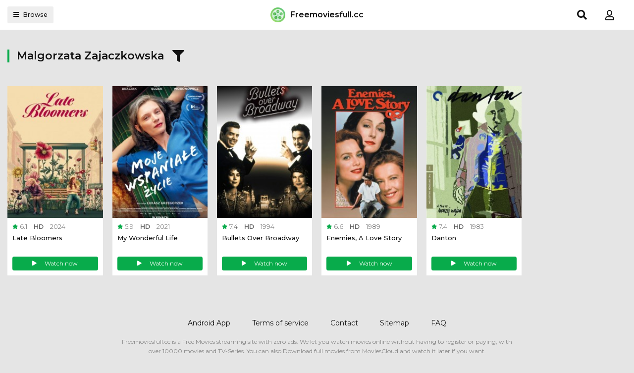

--- FILE ---
content_type: text/html; charset=utf-8
request_url: https://www.google.com/recaptcha/api2/anchor?ar=1&k=6LfS7KAaAAAAAMOFYYEvAY-7F9fNrZIqIJdlCeYX&co=aHR0cHM6Ly9mcmVlbW92aWVzZnVsbC5jYzo0NDM.&hl=en&v=naPR4A6FAh-yZLuCX253WaZq&size=invisible&anchor-ms=20000&execute-ms=15000&cb=cay31deenp89
body_size: 44942
content:
<!DOCTYPE HTML><html dir="ltr" lang="en"><head><meta http-equiv="Content-Type" content="text/html; charset=UTF-8">
<meta http-equiv="X-UA-Compatible" content="IE=edge">
<title>reCAPTCHA</title>
<style type="text/css">
/* cyrillic-ext */
@font-face {
  font-family: 'Roboto';
  font-style: normal;
  font-weight: 400;
  src: url(//fonts.gstatic.com/s/roboto/v18/KFOmCnqEu92Fr1Mu72xKKTU1Kvnz.woff2) format('woff2');
  unicode-range: U+0460-052F, U+1C80-1C8A, U+20B4, U+2DE0-2DFF, U+A640-A69F, U+FE2E-FE2F;
}
/* cyrillic */
@font-face {
  font-family: 'Roboto';
  font-style: normal;
  font-weight: 400;
  src: url(//fonts.gstatic.com/s/roboto/v18/KFOmCnqEu92Fr1Mu5mxKKTU1Kvnz.woff2) format('woff2');
  unicode-range: U+0301, U+0400-045F, U+0490-0491, U+04B0-04B1, U+2116;
}
/* greek-ext */
@font-face {
  font-family: 'Roboto';
  font-style: normal;
  font-weight: 400;
  src: url(//fonts.gstatic.com/s/roboto/v18/KFOmCnqEu92Fr1Mu7mxKKTU1Kvnz.woff2) format('woff2');
  unicode-range: U+1F00-1FFF;
}
/* greek */
@font-face {
  font-family: 'Roboto';
  font-style: normal;
  font-weight: 400;
  src: url(//fonts.gstatic.com/s/roboto/v18/KFOmCnqEu92Fr1Mu4WxKKTU1Kvnz.woff2) format('woff2');
  unicode-range: U+0370-0377, U+037A-037F, U+0384-038A, U+038C, U+038E-03A1, U+03A3-03FF;
}
/* vietnamese */
@font-face {
  font-family: 'Roboto';
  font-style: normal;
  font-weight: 400;
  src: url(//fonts.gstatic.com/s/roboto/v18/KFOmCnqEu92Fr1Mu7WxKKTU1Kvnz.woff2) format('woff2');
  unicode-range: U+0102-0103, U+0110-0111, U+0128-0129, U+0168-0169, U+01A0-01A1, U+01AF-01B0, U+0300-0301, U+0303-0304, U+0308-0309, U+0323, U+0329, U+1EA0-1EF9, U+20AB;
}
/* latin-ext */
@font-face {
  font-family: 'Roboto';
  font-style: normal;
  font-weight: 400;
  src: url(//fonts.gstatic.com/s/roboto/v18/KFOmCnqEu92Fr1Mu7GxKKTU1Kvnz.woff2) format('woff2');
  unicode-range: U+0100-02BA, U+02BD-02C5, U+02C7-02CC, U+02CE-02D7, U+02DD-02FF, U+0304, U+0308, U+0329, U+1D00-1DBF, U+1E00-1E9F, U+1EF2-1EFF, U+2020, U+20A0-20AB, U+20AD-20C0, U+2113, U+2C60-2C7F, U+A720-A7FF;
}
/* latin */
@font-face {
  font-family: 'Roboto';
  font-style: normal;
  font-weight: 400;
  src: url(//fonts.gstatic.com/s/roboto/v18/KFOmCnqEu92Fr1Mu4mxKKTU1Kg.woff2) format('woff2');
  unicode-range: U+0000-00FF, U+0131, U+0152-0153, U+02BB-02BC, U+02C6, U+02DA, U+02DC, U+0304, U+0308, U+0329, U+2000-206F, U+20AC, U+2122, U+2191, U+2193, U+2212, U+2215, U+FEFF, U+FFFD;
}
/* cyrillic-ext */
@font-face {
  font-family: 'Roboto';
  font-style: normal;
  font-weight: 500;
  src: url(//fonts.gstatic.com/s/roboto/v18/KFOlCnqEu92Fr1MmEU9fCRc4AMP6lbBP.woff2) format('woff2');
  unicode-range: U+0460-052F, U+1C80-1C8A, U+20B4, U+2DE0-2DFF, U+A640-A69F, U+FE2E-FE2F;
}
/* cyrillic */
@font-face {
  font-family: 'Roboto';
  font-style: normal;
  font-weight: 500;
  src: url(//fonts.gstatic.com/s/roboto/v18/KFOlCnqEu92Fr1MmEU9fABc4AMP6lbBP.woff2) format('woff2');
  unicode-range: U+0301, U+0400-045F, U+0490-0491, U+04B0-04B1, U+2116;
}
/* greek-ext */
@font-face {
  font-family: 'Roboto';
  font-style: normal;
  font-weight: 500;
  src: url(//fonts.gstatic.com/s/roboto/v18/KFOlCnqEu92Fr1MmEU9fCBc4AMP6lbBP.woff2) format('woff2');
  unicode-range: U+1F00-1FFF;
}
/* greek */
@font-face {
  font-family: 'Roboto';
  font-style: normal;
  font-weight: 500;
  src: url(//fonts.gstatic.com/s/roboto/v18/KFOlCnqEu92Fr1MmEU9fBxc4AMP6lbBP.woff2) format('woff2');
  unicode-range: U+0370-0377, U+037A-037F, U+0384-038A, U+038C, U+038E-03A1, U+03A3-03FF;
}
/* vietnamese */
@font-face {
  font-family: 'Roboto';
  font-style: normal;
  font-weight: 500;
  src: url(//fonts.gstatic.com/s/roboto/v18/KFOlCnqEu92Fr1MmEU9fCxc4AMP6lbBP.woff2) format('woff2');
  unicode-range: U+0102-0103, U+0110-0111, U+0128-0129, U+0168-0169, U+01A0-01A1, U+01AF-01B0, U+0300-0301, U+0303-0304, U+0308-0309, U+0323, U+0329, U+1EA0-1EF9, U+20AB;
}
/* latin-ext */
@font-face {
  font-family: 'Roboto';
  font-style: normal;
  font-weight: 500;
  src: url(//fonts.gstatic.com/s/roboto/v18/KFOlCnqEu92Fr1MmEU9fChc4AMP6lbBP.woff2) format('woff2');
  unicode-range: U+0100-02BA, U+02BD-02C5, U+02C7-02CC, U+02CE-02D7, U+02DD-02FF, U+0304, U+0308, U+0329, U+1D00-1DBF, U+1E00-1E9F, U+1EF2-1EFF, U+2020, U+20A0-20AB, U+20AD-20C0, U+2113, U+2C60-2C7F, U+A720-A7FF;
}
/* latin */
@font-face {
  font-family: 'Roboto';
  font-style: normal;
  font-weight: 500;
  src: url(//fonts.gstatic.com/s/roboto/v18/KFOlCnqEu92Fr1MmEU9fBBc4AMP6lQ.woff2) format('woff2');
  unicode-range: U+0000-00FF, U+0131, U+0152-0153, U+02BB-02BC, U+02C6, U+02DA, U+02DC, U+0304, U+0308, U+0329, U+2000-206F, U+20AC, U+2122, U+2191, U+2193, U+2212, U+2215, U+FEFF, U+FFFD;
}
/* cyrillic-ext */
@font-face {
  font-family: 'Roboto';
  font-style: normal;
  font-weight: 900;
  src: url(//fonts.gstatic.com/s/roboto/v18/KFOlCnqEu92Fr1MmYUtfCRc4AMP6lbBP.woff2) format('woff2');
  unicode-range: U+0460-052F, U+1C80-1C8A, U+20B4, U+2DE0-2DFF, U+A640-A69F, U+FE2E-FE2F;
}
/* cyrillic */
@font-face {
  font-family: 'Roboto';
  font-style: normal;
  font-weight: 900;
  src: url(//fonts.gstatic.com/s/roboto/v18/KFOlCnqEu92Fr1MmYUtfABc4AMP6lbBP.woff2) format('woff2');
  unicode-range: U+0301, U+0400-045F, U+0490-0491, U+04B0-04B1, U+2116;
}
/* greek-ext */
@font-face {
  font-family: 'Roboto';
  font-style: normal;
  font-weight: 900;
  src: url(//fonts.gstatic.com/s/roboto/v18/KFOlCnqEu92Fr1MmYUtfCBc4AMP6lbBP.woff2) format('woff2');
  unicode-range: U+1F00-1FFF;
}
/* greek */
@font-face {
  font-family: 'Roboto';
  font-style: normal;
  font-weight: 900;
  src: url(//fonts.gstatic.com/s/roboto/v18/KFOlCnqEu92Fr1MmYUtfBxc4AMP6lbBP.woff2) format('woff2');
  unicode-range: U+0370-0377, U+037A-037F, U+0384-038A, U+038C, U+038E-03A1, U+03A3-03FF;
}
/* vietnamese */
@font-face {
  font-family: 'Roboto';
  font-style: normal;
  font-weight: 900;
  src: url(//fonts.gstatic.com/s/roboto/v18/KFOlCnqEu92Fr1MmYUtfCxc4AMP6lbBP.woff2) format('woff2');
  unicode-range: U+0102-0103, U+0110-0111, U+0128-0129, U+0168-0169, U+01A0-01A1, U+01AF-01B0, U+0300-0301, U+0303-0304, U+0308-0309, U+0323, U+0329, U+1EA0-1EF9, U+20AB;
}
/* latin-ext */
@font-face {
  font-family: 'Roboto';
  font-style: normal;
  font-weight: 900;
  src: url(//fonts.gstatic.com/s/roboto/v18/KFOlCnqEu92Fr1MmYUtfChc4AMP6lbBP.woff2) format('woff2');
  unicode-range: U+0100-02BA, U+02BD-02C5, U+02C7-02CC, U+02CE-02D7, U+02DD-02FF, U+0304, U+0308, U+0329, U+1D00-1DBF, U+1E00-1E9F, U+1EF2-1EFF, U+2020, U+20A0-20AB, U+20AD-20C0, U+2113, U+2C60-2C7F, U+A720-A7FF;
}
/* latin */
@font-face {
  font-family: 'Roboto';
  font-style: normal;
  font-weight: 900;
  src: url(//fonts.gstatic.com/s/roboto/v18/KFOlCnqEu92Fr1MmYUtfBBc4AMP6lQ.woff2) format('woff2');
  unicode-range: U+0000-00FF, U+0131, U+0152-0153, U+02BB-02BC, U+02C6, U+02DA, U+02DC, U+0304, U+0308, U+0329, U+2000-206F, U+20AC, U+2122, U+2191, U+2193, U+2212, U+2215, U+FEFF, U+FFFD;
}

</style>
<link rel="stylesheet" type="text/css" href="https://www.gstatic.com/recaptcha/releases/naPR4A6FAh-yZLuCX253WaZq/styles__ltr.css">
<script nonce="UVSi6XMV7PyPEfDiVllZgA" type="text/javascript">window['__recaptcha_api'] = 'https://www.google.com/recaptcha/api2/';</script>
<script type="text/javascript" src="https://www.gstatic.com/recaptcha/releases/naPR4A6FAh-yZLuCX253WaZq/recaptcha__en.js" nonce="UVSi6XMV7PyPEfDiVllZgA">
      
    </script></head>
<body><div id="rc-anchor-alert" class="rc-anchor-alert"></div>
<input type="hidden" id="recaptcha-token" value="[base64]">
<script type="text/javascript" nonce="UVSi6XMV7PyPEfDiVllZgA">
      recaptcha.anchor.Main.init("[\x22ainput\x22,[\x22bgdata\x22,\x22\x22,\[base64]/TChnLEkpOnEoZyxbZCwyMSxSXSwwKSxJKSxmYWxzZSl9Y2F0Y2goaCl7dSgzNzAsZyk/[base64]/[base64]/[base64]/[base64]/[base64]/[base64]/[base64]/[base64]/[base64]/[base64]/[base64]/[base64]/[base64]\x22,\[base64]\x22,\x22GMKYwrbDpcOcwpfDu8ONNSfCjMK3TTrCuMOkwqRSwpTDnsK2wqZgQsOPwpNQwrkIwpPDjHEAw6x2TsOcwpYVMsO9w5TCscOWw5InwrjDmMOvTsKEw4tZwonCpSMwCcOFw4AHw4nCtnXCr13DtTk1wo9PYVXCrmrDpTYqwqLDjsO/eBpyw7hENknClMOFw5rClyfDtifDrAnCisO1wq93w74Mw7PColzCucKCQcKnw4EeQ0lQw68ywq5OX3BFfcKMw6BMwrzDqhYDwoDCq1rCoUzCrFBlwpXCqsKYw53CtgMDwop8w7xnBMOdwq3CqMO2woTCscKEYl0IwrLClsKofTzDjMO/w4E3w4rDuMKUw7ZYbkfDnMKlIwHCncKkwq50fQZPw7NtPsOnw5DCpsOoH1QPwq4RdsOGwodtCSl6w6ZpVE3DssKpRiXDhmMMc8OLwrrCoMOXw53DqMOzw4lsw5nDgsK2woxCw5vDv8Ozwo7CiMOVRhgJw7zCkMOxw7LDlzwfNj1ww5/DoMOEBH/[base64]/CnEzCqsKWCH3DqsOzKUhyV0cBCcK1wqfDpVvCncO2w53DsFXDmcOibS3DhwBrwol/w75nwoLCjsKcwr0aBMKFSy3Cgj/CmjzChhDDtHcrw4/DpMKIJCItw5cZbMOJwrQ0c8OMRXh3aMOKM8OVesOwwoDCjGjCukg+M8O0JRjCrsKAwobDr1F2wqptMMOoI8OPw7PDkQB8w6rDsm5Ww53CgsKiwqDDnsO+wq3CjXbDijZXw7TCgxHCs8K3OFgRw6vDrsKLLkDCjcKZw5UmM1rDrnbCvsKhwqLCtQE/wqPCigzCusOhw6AKwoAXw4nDug0OIsKlw6jDn1kZC8OPS8KVOR7Du8KGVjzCrcKdw7M7wrkOIxHCosOhwrMvdsOxwr4vVcOdVcOgEcOCPSZhw5EFwpF+w4vDl2vDhgHCosOPwqjCv8KhOsKuw5XCphnDr8O8QcOXd3UrGwYwJMKRwozCghwJw7LCrEnCoCnCqBt/[base64]/Cn8K+wpIKeEDCigjDrcOjw7XCkBFUwqt6wobDhDDCkmR6w6DDisK4w5jDtW9dw51gOsK0AcO9woV8d8KpBFshw77CqTnDucKHwqQRK8KIDRw2woA4w6tUJBTDhgEmwoMnw4BBw7zCoHPCvG9fwo3DgC8qJF/CpVBIwozCqEbDlF3Du8OvGXkSw7LCoyvDpCrDisK3w5nCgsKow4R0woF5PWXDhU9Iw5DCmcKAJ8KkwpTCmMKJwpcpPMOWEMKBwq5rw60deSExTDvDmMOtw6zDvR/CjH/CpnzDuFQOZgQiZwnCmcK0a18ow53ChsKYw7x0E8OfwpphGQHCin8Aw6/Dj8Onw47DqkoPTxHClG1awrYKFsOFwp/[base64]/CmsOKecOpBGXDtsO7woNYw74dw6HCikXDjlZWw4s9LDzDvyISTsOkwprCok4xw7XDjcOFRBlxw7PCmcOtwpjDssOcVg0LwrwHwprCsAExUUvDuBzCucOCwqPCsgFmIMKtB8OqwqTClXvCuHLCpMKzPHQcw65+N17Dg8OTdsOpw7/DsWLCm8K9w7IOanNCw6rCqcOWwrkZw5vDl1jDqgLDsXgdw6nDh8KRw5fDp8K8w6DCiz8kw5cdXsKeElLCtxDDtGouwqQSClAwLsKKwrdnDnEeSUPCgijCqsKdE8KZR0vCqhMTw59ow7vCtXdhw6QyXB/CqMK4wqNaw6rCicOcT2IdwpbDnMKMw5hOCMOTw5Bmw7LDjcO+wpw8w5J8w4zCpMO6VznDoDXCm8ODRWh+wpFtKELDj8KYBsKPw7JWw6Row5rDl8Kww7VEwoXCtMOqw5HCo3U8UwHCi8K8wqXDimFEw6BbwpLCu3wrwpTCkVrDgMK5w4ZAw7/[base64]/[base64]/w5fDssOydsOVJ1LDskgJwqzClcKYw5M8wrDDncK5w4UpBx3DnMOyw5YQwqtVwqLCiSdEw4wxwpbCj2BwwqFUNn/CmcKPwpg6OWJQwqXDjsKmS1ZfH8K3w5k3w5RaNS59aMODwos5OUxCcihOwpMGRcOOw4R6wpwuw7/CnMKZw4xXN8KtUkLDksOMw6HClMKJw4FJIcOuWMOdw6rCrR9QLcKhw5jDj8KpwpUowqfDggI0fMKufU0sOMOHw4MZB8OjVsO3C1vCpmhdOMKxCxrDmsOpDxrCm8KEw7fDtMKVDMKawqHDj17ClsO2w4PDlBvDohPCisO8OMK/w4EZZU1Xwqw8FB0Gw7bCocKWw5bDvcK5wpjCh8KmwppVbMOXw63Ck8K/w5piVmnDtkgxBHchw512w6pcwqvDt3DDlWNfPg/DhMOvfXzCoA7CusKcPhjDhMKcw5LCqsK6PRp4ZmcvKMKJwpxXJkfChmVww6zDh0MIw7guwpzDjMOlIcO6w63DlMKqHm/[base64]/wpDDv8Kbwq4Fw5swbx0ewppAV0PClsKEw7zDqMKRw5/DnB/[base64]/w7QXP8Orw7nCiSfCt8Osw4vDisKiwrbDrcO5w4vCpcK4woM0w5NywqnCsMOdZXfCr8KrdjtSwoxVCwZJwqfDo3jCsxfDksK4w7VuTGDDqD1Lwo3CvETDssKOaMKaIMOxeT7DmsK6el/DvHooYsKYVcOcw50xw5pPLydPwpF8w4EKTMOuM8K4wrl5CsOfw67CisKGDy1ww64yw63DhHwmw5nCrMKiGwDCncKTw6ZmYMORKMKBwqXDs8O8OMOsWiRTwrQ2HcOMZcKEw5/DmApowplsADB+wqTDsMKfI8O5wpgkw4nDqcOqwrHCvCdSOcKhQ8O6fTrDoF7CuMONwqDDuMKgwq/[base64]/BHfDhQ7DoHLDi1DDgsKQw5hTwrjDpcOfw7N1EGrCgzTDg0ZrwosmLG3CvlPDoMKLw4IlW3oJwpPDrsKvw6XDtMOdFmM1wpkNwoUDXCZORsObCzLDksK2w4HCocKPw4HDl8Olwp/Ckw3CvMOUCiLCmyo6Mmllw7vClMKEIsKANcKZLnvDi8K6w50LfsKMD0lRXcKaYcK3TADCrCrDosKewo/Dp8O/ccOEw5zDlsKfw5jDomcUw5IDw5QQHDQUZwBbwpnDj3jCklLCuRDCph/Dh3zDrxHCo8KIw4cGL03ChmtaCMOkwrszwpHCpsK1wqVkw4UaJMODDMKkwpFvP8K1wpjCl8K2w4Fhw7Jlw4EywoIQO8Owwp5MNDXCo2kCw7rDrUbCpsOUwpYMOnDCjhwZwoFKwrMLOMOlYsOMwqgjw4R+w7NLwqZibkrDkgTCrg3DjgZ0w6PDncKXZcKDwo/Dq8KfwqPDg8OLwoLDqsKTw4PDscOZMXRTexQiwovCuC9IUMKoFcO7LsK1wqU0wqfDiy5XwqkXwp9xwph2I0Ylw4tIe3M3PMK1G8OhMEF9w6HDjsKtwqvCtTI3L8KTRCLCpcKHCsKBfULDvsOXwoQJZsOiTsKuw4wRbcOQL8KCw6w+w4pzwrDDkcO/w4TClDHCq8Kyw5NuL8OtPcKCR8KlYX3Cn8O0YxBTbihaw61NwrLDisOPwrUSw5/CokIkw6nCnMO/wojDi8OvwrnCl8K3J8KnGsKrakA+SsOZDMKbCcKpw40uwrJmei8tLsKrw5U9U8Kyw4bDvcOew5U+PznCl8OODcO3wqbDizrDkigWw4wKwpxDw6kPLcO0HsOhw7AjUz3DunnCoynDgcOkTxpnSj89w7bDr0V/MMKDwp4EwoEZwo7DiGDDrcOxD8KXScKUAMOZwosgwrZZdGBFIURnw4Azw74Ew7tjagfDhMK3ccOlw48GworClcKbw7bCtGUWwpPCpcK/KsKEwqDCpMK9ISXCilPCqcKjw6LDg8K2QMKIFybCpsO+wrPDtgHDhsOpLzbDo8KTNmllw6cQw6bClEzCs0/DgMOuwooQHwLDi1HDrMK4XcOxTsKvbcOmYDLDpU9zw5hxUMOFPDIkY05pw5XChsKwPEDDrcOHw5XDssOkVUM7cTjDjMK8W8O5dTkBCGMbwprCmDZfw4bDg8OQJSY3w7LCtcKBw6ZHwo4Awo3CpGZow7AtNitUw47DhcKcw4/CgWnDghJ8cMK+PcOvwqXDgMOWw5QlMWcuTyEPVcOoFMKUG8OLV3jCtMKSOsKLFsODw4XDvzbCvx5sbno8w7bDncO/CALCp8O/NQTClsKFSArCgAzCgnfDmTbDocKXw68PwrnCowV/LVHCicOvIcKRwqFjKXLCrcOkThsSwoEkBwgaEBkzw5nCpMORwpt8woLCqMO6H8OGCcK7KDDCjMOvI8OcH8K9w5B6UwjCk8OmXsO1O8KpwqBpHTA8wpvDqFMxO8OTwqrDmsKvwoh/[base64]/[base64]/[base64]/wp3DpBDDuVHDq8Kxw53Dk1DCgcOawrzCjgHCvsOVbcKWMAbCmxrCqXPCs8ORIF5Zw4jCqsOOw5YYCTBBwonDrWrDkMKbWxvCtMOAw4zCv8K/[base64]/CgcOPB8KZw45HFUU1w7spS8O6wrzDlcOXa8KhwoZWMQ/DjUnCmQtuKMK4JMOUw4rDrAfDhcKECMO8XFrCp8KZLVIPIhDCmzfDkMOMw5XDrADDtWlNw7RuXzYtFl5CSsKIwp/Du1XCoiHDusOEw4cJwo5JwrwrScKER8Ogw4txIwxOe1TDgQ0rb8O2wpBRwp/[base64]/DjsObVsOkwpzDqcKiw6vCoMKKw6jClhFYwoN7DsK5U8KFw5rChmUCwq4jTMKxc8OFw4vDtcOiwoJEZsKswo4OK8KZcApRw6PCo8O6w5LCiSURcnhcZsKDwpvDrhhZw74YT8ObwoBvQsKKw7jDv2J7wqYewqwiwpMgwpHCiGTCgMKiMxbCpE/Ds8KFFkLCqcOuagTCosOdXFkFw7PCkSfDpsKPDsOBWhnCg8OUw4PDqMKDw5/[base64]/Dr0FoSsK4wpXDtMORw75kw5kBw4bComLDmCprD8OMwpvCs8K+LxMiLMK+w75wwrXDu0rDvMKWQVgMw7gXwptCfcKrYgNPYcOFdcOPw4XCnTtIw6tUwq/Do0sGwo4Lw7nDocOiQ8KCwq7DiA19wrZDcyt5w7DDmcKIwrrCicKaU0/DolnCuMKpXSoRGkTDj8KaAsOYWhNzIg80GV3CosOdBU4iDU0qw7zDpyzDgsKyw5dNwr3CsEc0w60hwoBqBk3DrsO4UcKuwqHCm8KidMOuS8OIET98ew9TCTx7wpvClEvCqXcDOTfDusKPI2PCt8KaREfChRwuZsOXTAfDpcKmwr/[base64]/PcKPfcKVaxvCosKwwpMbL0HDp8OpPcK1w5MzworDlRnCpBXChyh5w4Q3wqrDv8OJwpQODnfDjcOMwpPDmyRZw6PDqcKzAMKFw77DihrDgsOqwr7Ds8K5woXDt8OPw6jDq0vDkMKsw6d2NmF8wp7CusKXwrHDsQRlZjPDviFEQMK/McOGw43DlcKsw7JowqVPFMO+XgXCrw/[base64]/Gg1rHBfCvMOTwrHCtMO+Zm5aUsOTRQ0kw7xeGVhEAsOuasOJBS7CgCLCqHRmwr/CnkDDkEbCnVZpw5dyYS8DUcKQXMKgFyNdPBtnA8KhwpbDiDXDksOvw63DiHrCqcKfw4oCAVvDucOkFcKlbnFHw5ZkwpHDgMKHwoDCtMOuw71LccO3w5l5M8OIGUAhSkvCrjHCrBvDr8KZwobClcK8woLCiyBebMOWRw7CsMKJwr1xP2PDiUPDn1/[base64]/DtcKDa2nCkRhENTrCsMKybcOfw6nCq8Obwqk7A2rDtsO0w5TCjcOyf8KGclHCi1sWw7kzwozDlMKzwqLCjMOVQsKcw4oswo1jwrTDusOuamB3FnVkw5Vow4Ivw7LCrMKgw7bCkhvCu1fCsMKRIw/DiMKFZ8OuJsK7TMOpOSPCpsOkw5Enw4XDmTJMRgfDhsKDw5AwDsKbVEHDkBfDi3xvwpRUZnNVw6tqPMOAJEfDqQvCjsOnw6otwro5w6bClXTDtcKxwphqwqhNwrd8wqkyGCvCncKmwrI4KsK+Z8OIwplfUiFrKTwtAsKEwrkaw6HDgFg+wp/[base64]/CjsKfwrJwwqzDkcO7OMKWwr/Cp0zCgS1XIMO2Lj/DuVHDiGI8by3Dp8KJwpQ/[base64]/wp/[base64]/w4sWwr7DgGLDi15Sw41dwoZRw7IpwpzDjz8mZ8KQeMO0w7/CicOlw659wovDkMOHwqnDvFIHwrV1w6HDh3DCmFHCkVPDrG3DkMO3w4nDtMKOTlZxwpkdwo3Du1/CgsKKwrbDvRt6H0/CvMOlRmggB8KCfwwfwobDuibCoMKGCX3CpsOsNsKIw7fClMOkw6vDkcKVwp3CsWd7wo8aJ8Ksw6wbwop6wpjCt1nDj8OCQCPCqMOIbX/DgcOPaiJ/D8KIQsKuwo7CpMO0w5/[base64]/J18WQMKCDcKjRwM0HcOhc8Kxw4LCtcOZw5rCvgJgwr4Ew4PDrsOse8KId8KXTsOGEcOLUcKNw5/[base64]/Dk0Vzw4x/w6zCvRrCgcKVPcOow4/[base64]/[base64]/DmXvCvVEaw4UQczLCq8KXwoPCt8OEGmxtbcKpFFgewqdjNMKhf8O0I8Kuw7ZRwpvDocKTw4YAw4N1esOVwpXCulDCszRAwqvDmMOVFcKHw7pmA17DkyzCicKyNMOICsKBBw/DpEIWO8KDw5nDp8OZw4tTwq/[base64]/DuShKwp1ywpc/w5hnIMK0w43Dt3/DvsO6woLDsMOjw7xZfcOpwokow5YWwq07fMOyJcO6w4/[base64]/[base64]/CqU9iw5zDkRvDjz8uLgnDm8K3w6LCr8KUwpF+w73DvULCkcOCw5rCrX3CnDfCg8OHcxlLNsOWwr5ywoXDnWtlwo4JwrFEbsO0wrU/EivCp8OMw7BUwoUTP8KeLMKswop4wqIcw4VDw6PCkBHDuMOcTmjDpQRXw6bCgcKfw7xtKxnDjsKDwrhPwpF3WCrCmHMqw7bCmWtewpAzw4TCng7DqsK2Ixgiwqoxwqs1WsOSw6Rbw5jDgMO2DhM4SEQAZCsAEgHCvsOUJk97w4rDhcO1w4fDjcOuw55+w6zCmMKzw7/[base64]/DksKDI8KKwqLCrXsxWsODwptJc8KDDT/DtngIJ2stOBvCiMOkw5rDhsKDwpTDu8OqBcKaUmpBw4HCnC9hwo82TcKReXfDh8KUwr/[base64]/D2zCtF7CjXbDtcOjL3sWwpEMVAB/[base64]/DvyFjakDDglVcw7J/ZcORwqU0dMOBw4pIwrcQHMOnI8Knw6vCpcK+w5AqfUbCim7DiGMnbQE9wp8xw5fCq8KDwqpuNsOSw5fDqV3DnBzDoGDCt8Kywqlhw5DDnsOhb8OaacKPwpI6wq4nFDTDoMOhw6DCtcKLFGLDlsKmwrnDiRIVw7Y5w4Qhw5FxAHhWw4PDlsK8Vi5Cw5FIUxZ/OMKASsOew7QQeVDCusK9dXrCv38cBsOVGUDCkcOLAcK3Wh5lUULCr8KyTWsdw7LCsALDicOXfD/CvsKOSiE3wpBRwpFEw4NOw6w0cMO0JBzDn8OGZcKfM1UUwrnDrSXCqsO7w595w5opbMORw5Ezw45UwoTCpsOww7QXSU18w7TDjcKOdcKUfj/CvTFRw6HChcKBw4YmJhpdw5rDoMOyUxJ5wq/DocKHTsO2w6XDlk56ZmDCusOQccKqw5LDmyHChsOVwpHClMKKaENmdMK2w48swojCssO1wq/CgibDg8O2w60tU8KDwrRwLcKxwqtYF8K1K8KFw5BTHMKRH8KewpXCh0diw5liwq13wo0iG8Omwot0w6EUwrcewpLCm8OwwolIPXDDg8K3w6QHW8Kmw54Twqciw6/Cr2vChWcswp/Dg8Ozw44xw541FsK0VMKQw6zCszfCoV3DrnTDnsK9Y8OwZcKmIsKpMMKew6JVw5HCv8KHw6bCpcO6w7DDtcKOSjR2w45BXcOIHR/DnsK6Wm3DmzxgXcKbFsOBbMO4w6gmw7ELw4YDwqdrMQAlUSvDqWU6wrjCuMK8Ug/CiCDCk8OBw499wpPDogrDqMKCFMOFOjcMXcOWacKPbg/[base64]/Dl8OJwqwgw6jCpzbCrsKZScOEwrJcw5Vfw6NtDsOCU1DDuw1Uw6PCr8OlUmTCqh1ewpxXFsO1w4nDjlHCs8KodBjCoMKQQ2PCkcOrIBrCjDrDpng9UMKNw6c5w6HDpQbClsKYworDkcKHbcO+wpVpwqDDrsOEw4Zbw4PCs8KhT8Opw4o2d8OtZwxYw4HCncK/wo8FD0PDiGvChQg4UA9Mw5XCm8OIwo3CmMOtTcOLw7XCjVQ0GMKqwqpqwq7Cq8KYAinCjsKnw7HCnysqw6XCrkt1wqcZPsK+w6oNHcOAQsKyA8OXLsOkw7vDjD3ClcKwD10YPgPDq8OoT8OUI0MQayUhw6N/wqlpSMOjw4AZZwxfZcOcXMKIw6DDpCzCiMO2wrvCtA7DuDfDucKhI8O+wp1VUMKrd8KPRD7DpsOPwpjDq0Naw73Dj8KeAzfDuMKnwrvCjCXDmsKgfTdvw75bP8KKwoQ2w4TCoT7CnxdDYMOhwq8yYMK2YU/Ct2pMw7TDucORCMKlwpbCt3XDl8OwHBbCvynDssOFCsKEesOIwqrDrcKFH8OswoHCq8KEw6/[base64]/[base64]/woBNR1EXTsOLSBF8wq3DicK1YsKtXMK8w6HCksKkAcK+G8OHw6PCvsOjw6lpw5fCpiwNZA5BM8KPXsKhWFrDjMOqw6x/KRApw7XCusKTQsK0JUzCs8OiY2cuw4MDUsKaKsK/wp0LwocKasOYw5tdw4AkwonDjcK3fQk6X8OrPGnDvU/Ci8K2wqJ4wpEvw4gJw7DDusO0w4/CtH3CsA3DtcO5fcOORjdjDUvDoAvCncK3SmBMTA1NcFrCr2hvclJRw6rCr8OafcKWOhNKw5LDmGfChALCjcO/w7rCsSMRasOCwpkiesK0RyfCqF7CtMKBwoxxwpPCrGzCqMKBGUxFw5fDiMOnb8OjMcOMwrvDi2/CmWB2UW/ChcODwqDDuMKOMmXDi8Opwr/Cul5CaXPCrcOJN8KVD07CuMO+LMOOPl/DpcOPLcKjZRHDr8KwLMOBw5gsw6hUwpLCusOuXcKQwoonw4h+YVTDsMOTV8KbwqDCmMOzwq9EwpzCocOPeloXwrPDm8OYw5xLw5vDmMKvw4U5wqTDs2HDoFsxOD9/[base64]/DuMOow4V/[base64]/[base64]/[base64]/Ch1d9wo0gw7fCtggUwoI5w5/Cq1fCvw92KXxyGD5Two7CpsKIJcKvJ2M/IcOUw5zCksOIw4LDrcOEwpA+fi/DrQZaw60IRcOpwqfDrXTCk8KRw5cGw6HCpcKKRkLCmcKLw6XCunw2CDbCgsOpwo0iH2hDc8KOw4/[base64]/[base64]/CgxVjRW/DvS7CrsK2wogEwppcLDRkXsK4wptOw6JJw4BxRBswZsOQwpFuw4fDi8OWHsO0fG54csKuMxNieivDjsOMGsKRHsO3Q8K9w6HClMO1w4sZw6V8w6PCi2scb2tUwqPDuMKHwpxfw7sVcnR2w5HDrmLDn8OUYQTCrsOtw67CtgjClH/DlcKSFsOGesOVacKBwp8awqV6F2LCj8O4PMOcNTJYZ8KGOcKnw4jDvsOjw5FnSGXCjsOlwol0HcOQwqzCqnfDlUomwqEBw6t4wrPCj1Ecw7LCtm3CgsOKewlRNEQ/wrzDg1w1woleHgdoVRt6w7JNw73CpDTDhQrCtVBRwq0+wqkpw4wNHMKWJUHClV7CisOsw40UGEsrwrnDqg92QMOSdMO5PsKxEx0qEMKOegF/w6R0wqVtcsOFwqDCpcKYGsO3w6DDtzlsElbDgkbDmMO5MWrDosOfBQ0gB8KxwoNoCR3DgVDCuD/DgsKfJ1XClcO6wpsOHR0/LlbDuAPCisO3CQNMw7p4fDbDi8KRw6Nxw7Y0UsKrw5QMwpLCtsOkw6o9KhpaZA3CnMKPEhbCrMKGw7vCp8KVw74kPcKSXS1SNDnDh8OKwrtdGFHCnMKWwqdwZzVgwrwsPkDDpRLChFlCw4LDjlPDo8KZAMKDwo4rw6UtcAYpey13wrrDuDBPw4XCul/[base64]/[base64]/DqElEQl/CvMOoIxlgwprDnsK2wpoaS8OwBGJYQcKDA8OywrzCq8K/BsKCw5/DqcKqTMK4PMOuYitqw4IvSTgyUsOKJnpxQQPCtsKgwqQOb3IrN8K1w4DCsCkbJydYBsKyw6bCg8Opwq/[base64]/V8KLB2XDiMKmwrJTScKCPSdDNsOlw6QHwpUAKsOrN8OMw5tWwqorwofDt8O8CnXDl8Okwo9MIT7DgMKhPMOScgzCjFHCrcKkdnwjX8K/NsKDXzI6XMKIFsKTUsOrDMKeM1VELHhyT8O9GFsJdCbCoEAvw4EHZANFHsKubUPDoF0Zw7Eow6EATik0w6bDh8OzRTFUw4oPw781wpHDvzHDvkXDlcK/dhzCkmrCjcOyfsKxw48JW8KGAxnDucOAw57DnXXDgnrDp0E4wo/CvX7DgsOTScOEVBxBEXDCusKUwoQ4w7R+w7Jpw5PDp8KieMKHWMK7woNmXx9YZcOYTnk2wq8nFU4Awp4Iwq1xewwfElhSwrvDvAbCm3bDucOIwrUNw4TCkzjDucOLc1fDg1tpw63CqBhfQTDCmC5vw6rCpUUCwqTCqsKsw6bDvg/CpwTCi2AARxopw6fCmjYHwqLCvsOhwp/DsH4hwqcPBgXCkWJ0wrnDssKzIS/CicOLQibCqSPCmMOqw5HCr8K2w7fDl8O8dH3CrsKiEjIzcMKWwqTChDgOQSk9T8K9XMOnSnDDlV/CmsOcIDrCoMKFbsO+f8Krw6F7LMOEO8OmSgEpDcKkwoQXVU7DocOtCcOpFcO5cWLDl8OMw7jCjsO7KT3DjQFSw64Lw7PDg8OCw4JJwqMNw6vDlMOywpkJw50nw6wvw7/ChMOXwpXDmVHCi8O5EWDDuD/CoUfDoi3CssKbSMOrHsOJwpfCs8Kfbw7Cj8Onw78YU2HCjsKmQcKJL8O/YsOzd37CsAjDsyLDqnFPLEIAIX4aw7pZw63CmxXCnsKlDW91IBvCncOpw5sWw5QAfAfCp8OzwobDrMOZw6/CjjXDrMOKwrMawrrDpMKIw6doCS/Di8KEc8KBNsKiTMKgEMK0acKIdQtGZSvCgFvChMOwTGTDuMKaw7bCmsOLw4vCuQLDrTsaw7rCvl4oRx/DnUcnw4vCiTPDiloqYRDCmENTVsKhw49pe3HCmcOWBMOEwrDCt8K8wq/CusONwoA1wqdXw4rCsRsmRBg2DsOMwoxgw4Ycwos1wq3DrMOrRcKleMKTelgxSUxHw6tSFcKBUcOOFsOCwoYgw6MGw5vCij5tTcOWw57DjsK5wqgpwrXDp2zDqcOhXMKxIEA4flDCqcOrw73DncK5wp7DqBLDm3UfwrUAQMKYwprDlDPCpMK/LMKEVBLDk8OSWmtewr7DlsO0ZhDCgDMtw7DCjEsncEZ4Gx1Dwrp8Jihdw7fChQFzdWTDmWnCrMOhw7lnw7rDksK1HsOYwp4KwpXCrwh2wqjDgFzCpAR1w5o6w5Jle8O3aMO/BsKIwpFnwo/ClVBEw6nDjAZiwrx0w59BecOyw4IBY8KxL8OXw4RjJ8KZJWHCpATCjsOaw7c6HsONwqPDhXDDm8Kic8O5G8K3wqQiFgxTwqAywq/CrsOmwqpHw6pxBkwCPQrCkcKuaMKgwr/ChsKyw6N5wrgPW8K3FCTDocKjwpvDtMOYwoA6acKaBj/DjcO0wqfDgStcP8KVcQjDqFTDpsO5Jkljw6hqCsKowo7DmXooB1ZTw47Clk/DtsOTw53CsgjCmMObCAPDsmYYw61Zw67Ct0vDrcOAwoLDn8OPNUokUMOEenBtw5XDrcK/ODolw5lKwqnCicKOOENxCcKVwrM/OcOcJS9wwp/[base64]/HMKSWMOOwp/Dg2vCjcKWTMO9wqjDjAVzw4tObsO4wpvDnkgHwrE2wrzChFfCsxIgw63DlVrDuQMkKMKCAgzCjyRxGsK9MX5lI8OfFsOHQw7CjAXClMKHfUccw5kCwrw/N8KSw7LCpsKpTH7CgsO3wroBwrUBw5B/Rj7Cg8ORwpg1woHDtivCgzXCksOLHcKDEhBcdG9jwq7DkE8Tw4vDlsOQwqbDoxFjEmTCkcORFMKOwotgWmsqSsKcEsOhHDtLUHXDocOfS1BywqZdwqwoOcKjw5PDuMOPL8OzwoAmFsOKwprCj0/DnDRrFnxXBcOyw5hRw75qZnUyw4fDug3CvsOBLsONexLCj8K0w7cvw40fVMOlA1bDiXHCnMOBw5ZSYsOjVVEOw7nCgMOJw5pfw57DhsKkWsOLKUhJwrRqfGhBw4hiwp/CqQTDjnHCvMKSwr7Dn8KBdzTDm8K9Um96w5fCpTYvwoc/XTRfw6fDg8KNw4jDt8KlLMKOwpTDmsO/RsOODsOoMcO+w6kSR8Omb8KzUMORQDzCmVDCp1DCksOuLjHCrMK3UEHDlcOUScK9Y8OFQcOjwqzDqR3DncOBwrI+A8KmTsO/GGkNY8O/w5zCtsK5w6cGwo3Dqj/Ck8OHPS/DmsK/JHhiwpDDr8K+wogiw4LCtGHCisO/w7FmwqTDrsK7IcOdwowkI01WKVHDiMO2OcKQwr3Do23DqcKbw7zCtcKbwo/CliAOFhbCqiTChCsIVQJvwoYNaMOAHHVXw4PCvS7DqlfCp8K6BcKxwo8PXsOawobCvWfDondaw5vCvMKzWmkLwpzCgG5AXsKkJVjDh8KkFsOuwoMdwqJXwrRCw4bDuWPCpsK6w6ktw4PCgcKqwpV1dS/CkCXCo8OYw69yw7nCuGHCkMOgwo/DvwB1XsKewqhPw7wYw55vZ0HDlWh1VRHCs8OEwoPCiHdAw6IswogqwoXCj8O4cMKnO3zDh8Krw63DkMO3B8KfaQHDkBFGYcKxInVFwp3DhVPDuMOCwolLUBRYw4QSw7fCi8OhwqLDlcKBw4cuZMO0w49Fwq/DiMOeE8KqwokhTljCrw3CtMOrwoDCsSxJwpxWS8OswpXClcKxV8Osw5Z5w5PChEQoFw4/G1AfeFnCpMO0w65ZWErDrsORYQDCsTNAwq/Dl8OdwpvDpcKEGwUjKVJWG3ZNSnPDocOefhU5wonDuSXDhcOmP1J8w7guwo98wrXCrsKMw5l2JXheAMOUY3Vrw4oBRsOaBULCmMK0woZWwp/[base64]/wqlafsKFNcKgwpIGF8Oaw4VpG1wkwp3DksOfOHbDsMO7wqjDj8KbQC1dw4hgEBNpMxzDvTYxAl1dw7LCn0YnU29cVcKGw7nDv8Kewr3DtntnSR3Cj8KVeMKSMMOvw67Cjzg7w6oZT33DjWg/wpXCtg0Yw7jDmxHCssOgcsKlw5kLw5dKwpodwrx9wrZvw4fCnzIyHcOLeMOOBx/ClnLClAQpS348w5w5w6k5w7Rqw69kw5nCucKGfMKzwr/[base64]/Dnh0cfg8Rwrs7Ci8KfMOXwrtwwpLDg8Oiw77Dt8KNGBwbw5XCvsOlFxkkw4TDgAEkUsK/W0pCbWnDksOKwq7DlMOGbMKmMx4lwphHYRHCjMO3Qz/CncO7BMKybjPCm8OxI05cNsOAPWDCp8OBOcK0woTCrn9WwpTCt1U9HMOnI8K+Xlg2wpHDuAFdwrMoFxI/[base64]/Dui80CMO9w4YswqHCpwTDmwDDpMKtw6tTK08mUcOWUQPCmsO4KjjDsMOAw7tfwrYXOsO3w7VnQsOSNhJ+XsOmwrvDqS1Ew7DCi1PDgWzCrm/DrMOywoF0w7jClinDhjRpw4UnwojDpMOfwqUgZEjDmsKiXSE0b3dWwrxEJ2nCncOMWMKGI09GwolEwp1/JsKLZcOxw4DCicKgwr7DpzwATcKIFVrCrGZKPxYEwoROBWBMccKCK0FlcEFSVGNbVCYpC8OpMiFewonCv03Ct8Kcw7E/wqHDmBnDrCFTeMKywoLCgGQ9UsKmIHDDhsOKwr8QwovCjH0zw5TCtcOEw6rCoMKCPsK0wpfDpV1FOcO5wrhwwrEUwqR5K0khHE0aJ8KlwoDDmMK9EcOowp7Csmxdwr3Cp0YNwpd/w4htw6QwfsK+P8OowplPXcKewqMBQA9UwqAKTERIwqo+L8O/w6nClxDDjMK7w6/CujHDrDzCpMOMQMOgesKCwpU4wqcrEMKPwpIQQ8KTwr8ww6DDozzDvEFsbhrDr3gYBsKdwprDt8O+UWXCkEBgwrwFw5cqwp7CsD0wfkvCo8ODwoYLwp7Dv8KPw5c8VBQ4w5PDisOhwrbCrMK/wqoRHMKQwonDsMKwS8O0KMOdKTZROcOmw7fCjQYlwpbDvV4Rw5JEw5PCsQROaMKeBsK/[base64]/wp1OazLDh8OjInRWwr7DqkPCnwbCjknCsDnDtcOlw6t2w6txw7tzKDfCp3nDoRnDjMORMAsJc8KwdTwgamvDp3w+PwXCpEd5JsOewp87KxoKFR/CocKoAE5swqvDkjnDh8Kqw5BJCGXDrcO0Jn/DlRobcsK0dXYow6/[base64]/[base64]/CqcKBIMOKwq/[base64]/[base64]/VhwGPMOvw7/Dp8OoWGx5E0A2w445BhXCvMOBMMO0wo3CmcKtw4XDm8OjO8OjBwrCq8KhIMKUZw3DqMOPwo9xwpbCgcOkw7DDj03CjWrCgcKLXBnDiUHDuXB7wpPCusO0w4wswpTCrsKJTsKfwpXClcKawpJVdcKjw6PDvhnDlk7DhybDmDjCoMOhT8K7wqHDgsOYw7zDh8Oew5/CtUzCp8OVf8OreAHCtcOJKMKewowmP0ZIK8O4WMKoWBIBfWXDmMOFwobChcO2w58lw5oDITPDh3nDg1fDhcOzwprDlQkUw7NIWjszw7vDpzDDr39WC2nCrhhYw4/Du1/CvcK4wp/DpzbCh8Kzw4Jlw4suwrl+wrrDn8Ojw4bCoRtDTwVTZgEKwpbDosODwrfClsKMw63Dk2bCmRk5cCFVNsOWDSPDgiAzw5XCmMKbBcOswpR5OcKEw7TCqcKHwrp4w5nDpcO8w7/DtcKZQMKRQgDCgcKMw57CoDzDowXDv8K0wr/DnylSwqRuw4tGwrDDrsOWfR9hWwLDqMK6LiDCgcOuw7nDhnkCw57DlE7CkcKFwrbCgWzCozcxCnAoworDrxvCpWthcsOSwoQCCj3Dux4mSMKXw4HDgUtnwqPCrMOzcBHCv0fDhcKxccORT2PDnMOHPy4ufWElUHdGwoHCjFLCmS1/w5TCqAvCr1shBcKiwqjCgBrDsXsRw73DssOfJhfCgMO5YsKdElE6ZjLDhwgCwoETwqLCny3DlzQPwp3DvsK1fcKsGMKFw47CkcKcw4l+HsONBsKlAGLCtULDrEUwLA/DtcOlwqtyJQ\\u003d\\u003d\x22],null,[\x22conf\x22,null,\x226LfS7KAaAAAAAMOFYYEvAY-7F9fNrZIqIJdlCeYX\x22,0,null,null,null,0,[21,125,63,73,95,87,41,43,42,83,102,105,109,121],[7241176,137],0,null,null,null,null,0,null,0,null,700,1,null,0,\[base64]/tzcYADoGZWF6dTZkEg4Iiv2INxgAOgVNZklJNBoZCAMSFR0U8JfjNw7/vqUGGcSdCRmc4owCGQ\\u003d\\u003d\x22,0,0,null,null,1,null,0,1],\x22https://freemoviesfull.cc:443\x22,null,[3,1,1],null,null,null,1,3600,[\x22https://www.google.com/intl/en/policies/privacy/\x22,\x22https://www.google.com/intl/en/policies/terms/\x22],\x22qoX8Y5JMvWasaZkLaUw/LJ7yXtusfNYSX6JXN4+OYSg\\u003d\x22,1,0,null,1,1762607743840,0,0,[26,196],null,[46],\x22RC-eKENfzuRX5ITlQ\x22,null,null,null,null,null,\x220dAFcWeA77DRWPVz8_2oojGYZfWBMpbe7aoYLG65ArwwKtWrfoPj8zQV9jraG5Ob4r6c4pIUryATpyPNPCy1e0Eq_p3xXvM348Yw\x22,1762690543845]");
    </script></body></html>

--- FILE ---
content_type: text/plain; charset=utf-8
request_url: https://phoangaisool.com/400/9101002?oo=1&sw_version=v1.755.0-s&oaid=i5je221722gd941272569q4r6gped865&st=true
body_size: -93
content:
{"fakepushReloadScript":true, "fakepushZoneId":9101002, "fakepushScriptSrc":"https://ptichoolsougn.net/vignette.min.js"}